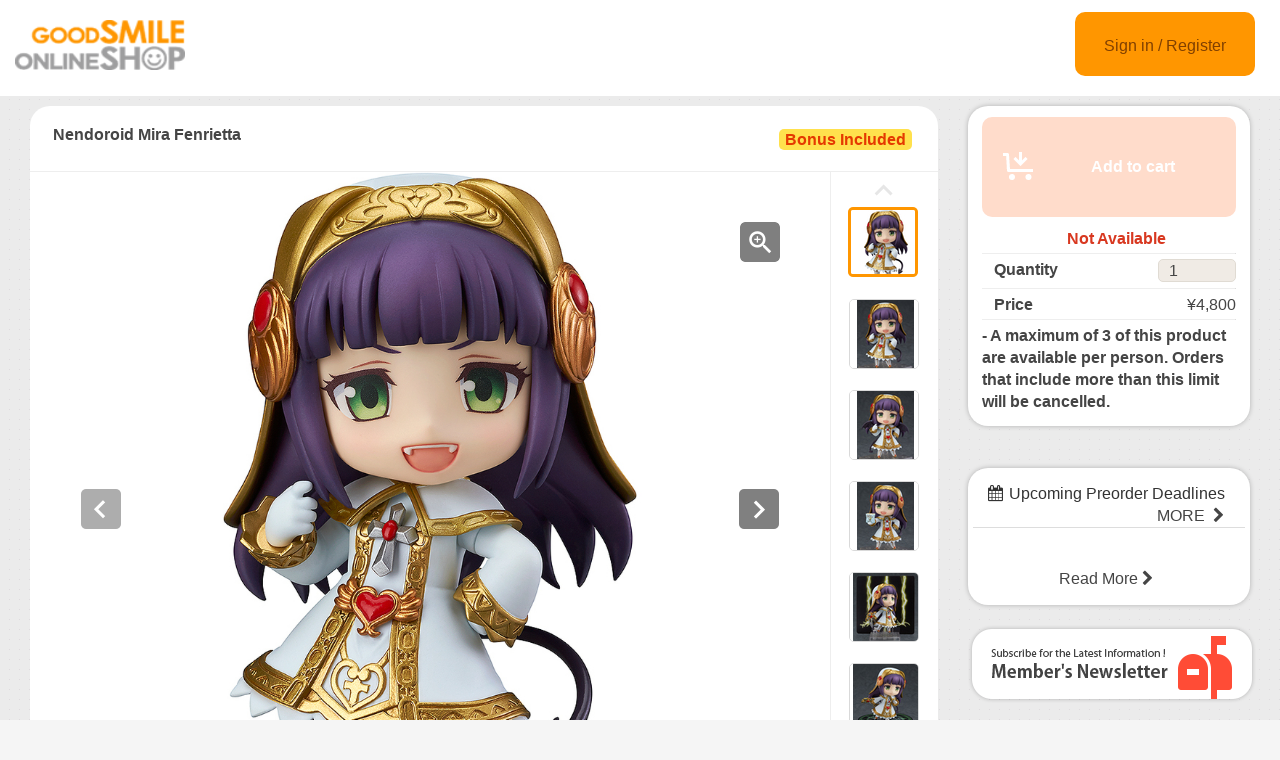

--- FILE ---
content_type: text/html;charset=UTF-8
request_url: https://goodsmileshop.com/en/CATEGORY-ROOT/Nendoroid/Nendoroid-Mira-Fenrietta/p/GSC_NEN_WD_00625?site=goodsmile-global&lang=en&utm_source=internal&utm_medium=product&utm_campaign=5644
body_size: 9415
content:
<!DOCTYPE html>
<html lang="en">
<head>
	<title>
		Nendoroid Mira Fenrietta | GOODSMILE GLOBAL ONLINE SHOP</title>

    <meta http-equiv="X-UA-Compatible" content="IE=edge">
    <meta name="viewport" content="width=device-width, initial-scale=1">

	<meta http-equiv="Content-Type" content="text/html; charset=utf-8"/>

<!-- STAGING EN HEAD -->
			<!-- Google Tag Manager -->
			<script>(function(w,d,s,l,i){w[l]=w[l]||[];w[l].push({'gtm.start':
						new Date().getTime(),event:'gtm.js'});var f=d.getElementsByTagName(s)[0],
					j=d.createElement(s),dl=l!='dataLayer'?'&l='+l:'';j.async=true;j.src=
					'https://www.googletagmanager.com/gtm.js?id='+i+dl;f.parentNode.insertBefore(j,f);
			})(window,document,'script','dataLayer','GTM-PB4PCWQ');</script>
			<!-- End Google Tag Manager -->
		<meta name="keywords">
<meta name="description" content="- A maximum of 3 of this product are available per person. Orders that include more than this limit will be cancelled. Confess your sins!! From the popular smartphone game 'Shironeko Project' comes a Nendoroid of the dark nun who broke her vows - Mira Fenrietta! She comes with both a standard expression as well as a triumphant expression. Optional parts include her 'Holy Cross' weapon as well as her main source of nutrition - a packet of bean sprouts! She also comes with special parts that allow you to recreate her 'Lightning Bolt' and 'Holy Heal' skills from the game! Be sure to add the haughty Mira-sama to your collection! Order Dates: Orders can be placed between the 27th April 2016 (Wed) from 12:00JST until the 25th May 2016 (Tue) at 21:00JST. Goodsmile Online Shop Pre-Order Bonus &#12539;Call of the Apocalypse * Please&nbsp;note that design is tentative and subject to change. We appreciate your understanding. - In the event order limits have been met, the pre-order period will end before the closing date. - Payment accepted via credit card and PayPal.&nbsp; Payment will be processed as soon as the items are in stock, generally 2-3 weeks prior to the shipment date. - Payment will be charged in Japanese Yen.&nbsp; Contact PayPal and/or your credit card company regarding conversion rates. - You may be charged additional fees such as import tax when making an overseas purchase. Please consult your local customs office for more information. - As outlined in the user guide, we do not accept cancellations.&nbsp; Please consider your purchase carefully before ordering. - Should you have any questions, please contact customer support. English and Japanese support available. * Please read the usage guide before purchase. &copy; COLOPL,Inc. Good Smile Company - Nendoroid Mira Fenrietta http://www.goodsmile.info/en/product/5644/ &nbsp;">
<meta property="og:description" content="- A maximum of 3 of this product are available per person. Orders that include more than this limit will be cancelled. Confess your sins!! From the popular smartphone game 'Shironeko Project' comes a Nendoroid of the dark nun who broke her vows - Mira Fenrietta! She comes with both a standard expression as well as a triumphant expression. Optional parts include her 'Holy Cross' weapon as well as her main source of nutrition - a packet of bean sprouts! She also comes with special parts that allow you to recreate her 'Lightning Bolt' and 'Holy Heal' skills from the game! Be sure to add the haughty Mira-sama to your collection! Order Dates: Orders can be placed between the 27th April 2016 (Wed) from 12:00JST until the 25th May 2016 (Tue) at 21:00JST. Goodsmile Online Shop Pre-Order Bonus &#12539;Call of the Apocalypse * Please&nbsp;note that design is tentative and subject to change. We appreciate your understanding. - In the event order limits have been met, the pre-order period will end before the closing date. - Payment accepted via credit card and PayPal.&nbsp; Payment will be processed as soon as the items are in stock, generally 2-3 weeks prior to the shipment date. - Payment will be charged in Japanese Yen.&nbsp; Contact PayPal and/or your credit card company regarding conversion rates. - You may be charged additional fees such as import tax when making an overseas purchase. Please consult your local customs office for more information. - As outlined in the user guide, we do not accept cancellations.&nbsp; Please consider your purchase carefully before ordering. - Should you have any questions, please contact customer support. English and Japanese support available. * Please read the usage guide before purchase. &copy; COLOPL,Inc. Good Smile Company - Nendoroid Mira Fenrietta http://www.goodsmile.info/en/product/5644/ &nbsp;">
<meta property="og:image" content="http://ap-com.gsls/medias/sys_master/images/images/he8/ha3/8879912812574.jpg">
<meta property="og:url" content="http://ap-com.gsls/en/CATEGORY-ROOT/Nendoroid/Nendoroid-Mira-Fenrietta/p/GSC_NEN_WD_00625">
<meta name="robots" content="index,follow">
<meta name="viewport" content="width=device-width, initial-scale=0.5">
<link rel="shortcut icon" type="image/x-icon" media="all" href="/en/_ui/desktop/theme-goodsmile/images/favicon.ico" />

	





<link rel="stylesheet" type="text/css" media="screen" href="/en/combined.css?id=6309d41919a135d" />







<!--[if lt IE 9]>
  <script src="https://oss.maxcdn.com/html5shiv/3.7.2/html5shiv.min.js"></script>
  <script src="https://oss.maxcdn.com/respond/1.4.2/respond.min.js"></script>
<![endif]-->



    


























































<link rel="stylesheet" type="text/css" media="all" href="/en/combined.css?id=45cf579d19a135d_2" />


<style type="text/css" media="print">
	@IMPORT url("/en/_ui/desktop/common/blueprint/print.css");
</style>

<script type="text/javascript" src="/en/_ui/shared/js/analyticsmediator.js"></script>
<!-- Google tag (gtag.js) -->
    <script async src="https://www.googletagmanager.com/gtag/js?id=G-GPC1FB6T4G"></script>
    <script>
        window.dataLayer = window.dataLayer || [];
        function gtag(){dataLayer.push(arguments);}
        gtag('js', new Date());

        gtag('config', 'G-GPC1FB6T4G', {'user_id': 'goodsmile-global'}, { 'debug_mode': true });
    </script>
    <script>
        /* Google Analytics */

        var googleAnalytics4TrackingId = 'G-GPC1FB6T4G';

        
                gtag("event", "view_item", {
                    currency: "JPY",
                    value: 4800.0,
                    items: [
                        {
                            item_id: "GSC_NEN_WD_00625",
                            item_name: "Nendoroid Mira Fenrietta",
                            item_category: "Nendoroid",
                        }
                    ]
                });
            

        function trackAddToCartGA4(productCode, quantityAdded, cartData) {
            gtag("event", "add_to_cart", {
                items: [
                    {
                        item_id: productCode,
                        item_name: cartData.productName,
                        price: cartData.productPrice,
                        quantity: quantityAdded
                    }
                ]
            });
        }

        function trackUpdateCartGA4(productCode, initialQuantity, newQuantity, cartData) {
            if (initialQuantity != newQuantity) {
                if (initialQuantity > newQuantity) {
                    trackRemoveFromCartGA4(productCode, initialQuantity - newQuantity)

                } else {
                    trackAddToCartGA4(productCode,newQuantity - initialQuantity,cartData);
                }
            }
        }

        function trackRemoveFromCartGA4(productCode, initialQuantity) {
            gtag("event", "remove_from_cart", {
                items: [
                    {
                        item_id: productCode,
                        quantity: initialQuantity
                    }
                ]
            });
        }

        window.mediator.subscribe('trackAddToCart', function(data) {
            if (data.productCode && data.quantity)
            {
                trackAddToCartGA4(data.productCode, parseInt(data.quantity), data.cartData);
            }
        });

        window.mediator.subscribe('trackUpdateCart', function(data) {
            if (data.productCode && data.initialCartQuantity && data.newCartQuantity)
            {
                trackUpdateCartGA4(data.productCode, parseInt(data.initialCartQuantity), parseInt(data.newCartQuantity), data.cartData);
            }
        });

        window.mediator.subscribe('trackRemoveFromCart', function(data) {
            if (data.productCode && data.initialCartQuantity)
            {
                trackRemoveFromCartGA4(data.productCode, parseInt(data.initialCartQuantity));
            }
        });

    </script>
<script src="https://js.stripe.com/v3/"></script>
	<style>
        .page-docomoLandingPage .page-faq.col-xs-12.col-sm-12.col-md-12 .content {
                padding-top: 0px;
                padding-bottom: 0px;
                margin-left: 130px;
                background: #ffffff;
                margin-right: 125px;
        }
        .page-docomoLandingPage .page-faq{
                background: inherit;
        }
        .page-docomoLandingPage .page-faq p {
                        margin-left: 0px;
                }
        .page-docomoLandingPage .page-faq.col-xs-12.col-sm-12.col-md-12 .content > *{
                margin-left: 15px;
        }
        </style>

	
	<script type="text/javascript">
		/*<![CDATA[*/
		
		var ACC = { config: {} };
			ACC.config.contextPath = "/en";
			ACC.config.encodedContextPath = "/en";
			ACC.config.commonResourcePath = "/en/_ui/desktop/common";
			ACC.config.themeResourcePath = "/en/_ui/desktop/theme-goodsmile-renewal";
			ACC.config.siteResourcePath = "/en/_ui/desktop/site-goodsmile-global";
			ACC.config.rootPath = "/en/_ui/desktop";	
			ACC.config.CSRFToken = "6dcc7e22-17af-4bb7-aa87-9cdf331beda4";
			ACC.pwdStrengthVeryWeak = 'Very weak';
			ACC.pwdStrengthWeak = 'Weak';
			ACC.pwdStrengthMedium = 'Medium';
			ACC.pwdStrengthStrong = 'Strong';
			ACC.pwdStrengthVeryStrong = 'Very strong';
			ACC.pwdStrengthUnsafePwd = 'password.strength.unsafepwd';
			ACC.pwdStrengthTooShortPwd = 'Too short';
			ACC.pwdStrengthMinCharText = 'Minimum length is %d characters';
			ACC.accessibilityLoading = 'Loading... Please wait...';
			ACC.accessibilityStoresLoaded = 'Stores loaded';
			
			ACC.autocompleteUrl = '/en/search/autocomplete';
			
			
		/*]]>*/
	</script>
	<script type="text/javascript">
	/*<![CDATA[*/
	ACC.addons = {};	//JS holder for addons properties
			
	
		ACC.addons.b2ccheckoutaddon = [];
		
				ACC.addons.b2ccheckoutaddon['key.2'] = 'value 2';
			
				ACC.addons.b2ccheckoutaddon['key.1'] = 'value 1';
			
	/*]]>*/
</script>
</head>

<body class="page-productDetails pageType-ProductPage template-pages-product-productLayout2Page  language-en">

<!-- STAGING EN BODY -->
			<!-- Google Tag Manager (noscript) -->
			<noscript><iframe src="https://www.googletagmanager.com/ns.html?id=GTM-PB4PCWQ"
							  height="0" width="0" style="display:none;visibility:hidden"></iframe></noscript>
			<!-- End Google Tag Manager (noscript) -->
		<div id="pageG" data-currency-iso-code="JPY">
			<a href="#skip-to-content" class="skiptocontent" data-role="none">Skip to Contents</a>
			<a href="#skiptonavigation" class="skiptonavigation" data-role="none">Skip to Navigation Menu</a>
			<link rel="stylesheet" type="text/css" media="all" href="/en/_ui/desktop/common/css/jquery.colorbox-1.3.16.css"/>
<link rel="stylesheet" type="text/css" media="all" href="/en/_ui/desktop/theme-goodsmile-renewal/css/changes3.css"/>
<link rel="stylesheet" type="text/css" media="all" href="/en/_ui/desktop/theme-goodsmile-renewal/css/maintancepage.css"/>


<div  id="header"  class="container-fluid">
<a href="#" id="top" /></a>

	<div class="row topBar center-block" >


			<div class="pull-left">
			

                                <div class="yCmsComponent siteLogo pull-left">
<div class="simple_disp-img simple-banner">
	<a  href="/en/"
						><img
						title="gscol_logo.png" alt="gscol_logo.png" src="/medias/sys_master/images/images/h15/h37/8880698064926.png"></a>
				</div></div><div class="yCmsContentSlot pull-right top-banner">
</div></div>

			<div class="pull-right">
			<div class="pull-left rigth-header">

                
				<div class="header-top-link-bottom header-top-link goodsmile-global">
					<div  class="pull-right upper-row">
					<span>
					</span>
					</div>
					<br />
					<br />
					
					<br />

				</div>

				
                
			</div>

            <div class="pull-right">
			<div class="login goodsmile-global">
					<a href="/en/login">Sign in / Register</a>
				</div>
				</div>
			</div>



	</div>

	</div>

<script type="text/javascript" >
var d = new Date();
var url = "/en/maintenance/request" +"?t=" +d.getTime();
window.onload=function(){
	var value = readCookie('maintenceCookie');
	//if(value != 'maintenceCookie')
	{
	$.get(url).done(function(data) {
		console.log("data:"+ data.length);
		if(data.length > 50)
		{
			$.colorbox({
				html: data,
// 				width:'100%',
				width:900,
				height: 526,
				overlayClose: true
			});
			
		}
		if("alreadyHasMaintanceCookie" == data)
		{
			console.log("equalize:" + data);
		}

	});
	}
	
	function readCookie(name) {
	    var nameEQ = name + "=";
	    var ca = document.cookie.split(';');
	    for(var i=0;i < ca.length;i++) {
	        var c = ca[i];
	        while (c.charAt(0)==' ') c = c.substring(1,c.length);
	        if (c.indexOf(nameEQ) == 0) return c.substring(nameEQ.length,c.length);
	    }
	    return null;
	}
	
	
}
</script><a id="skiptonavigation"></a>
			



<div id="content" class="clearfix center-block">
			<a id="skip-to-content"></a>
				<div id="globalMessages">
		</div>
	<div id="contents" class="container" style="margin-bottom:20px;">
		<div class="row" style="padding-top:10px;">
			<div class="col-xs-9 col-sm-9 col-md-9">
				<div id="product-details">
							<style type="text/css">

.data-table-type1 {
	border-collapse: collapse;
	width:100%;
}
.data-table-type1 td.label, .data-table-type1 th.label {
	font-weight: bold;
	padding: 10px;
}
.data-table-type1 tr:nth-child(even) {
	background-color:#ffffff;
	padding: 10px;
}
.data-table-type1 tr:nth-child(odd) {
	background-color:#f5f5f5;
	padding: 10px;
}
.product-title
{
	color:#ff6600;
	font-size: 14px;
}


</style>
<script type="text/javascript" src="/en/_ui/desktop/common/js/jquery-1.7.2.min.js"></script>
<script type="text/javascript" src="/en/_ui/desktop/common/js/jquery.blockUI-2.39.js"></script>
<link rel="stylesheet" type="text/css" media="all" href="/en/_ui/desktop/theme-goodsmile-renewal/css/changes3.css"/>
<script>
<!--
	(function(){
		$.blockUI({
			message:'',
			css: {
				border: 'none',
				width: '0px',
				padding: '0px',
				backgroundColor: '#000',
				opacity: .5,
				color: '#fff'
			},
			overlayCSS: {
				backgroundColor: '#000',
				opacity: 0
			}
		});
	})()
	window.onload= (function(){
		$.unblockUI();
	});
// -->

</script>

<div class="productDetailsPanel">
	<div class="title group clearfix">
		<div class="product-icons pull-left" style="width:100%; ">
			<h1 class="pull-left">
					Nendoroid Mira Fenrietta</h1>
			<ul class="pull-right">
				<li class="icons2">
						Bonus Included</li>
				</ul>
		</div>
	</div>
	<div class="border1"></div>
	
	<div class="productImage group">

	<div class="productImagePrimary" id="primary_image">
		<a class="productImagePrimaryLink" id="imageLink" href="/en/CATEGORY-ROOT/Nendoroid/Nendoroid-Mira-Fenrietta/p/GSC_NEN_WD_00625/zoomImages" data-href="/en/CATEGORY-ROOT/Nendoroid/Nendoroid-Mira-Fenrietta/p/GSC_NEN_WD_00625/zoomImages" target="_blank" title="Zoom">
			<img class="lazy" data-original="/medias/sys_master/images/images/hdc/had/8879411626014.jpg" alt="Nendoroid Mira Fenrietta" title="Nendoroid Mira Fenrietta"/>
			</a>
		<a class="productImageZoomLink"  id="zoomLink" href="/en/CATEGORY-ROOT/Nendoroid/Nendoroid-Mira-Fenrietta/p/GSC_NEN_WD_00625/zoomImages" data-href="/en/CATEGORY-ROOT/Nendoroid/Nendoroid-Mira-Fenrietta/p/GSC_NEN_WD_00625/zoomImages"  target="_blank" title="Zoom">	</a>
		<botton class="btn  pull-left"  id="primaryImagePrevBtn" style="margin-top:-350px;padding-left:50px;">
<svg width="40px" height="40px" viewBox="0 0 40 40">
<filter filterUnits="objectBoundingBox" x="0.00" y="0.00" width="100.00" height="100.00" id="filter0">
<feFlood flood-color="rgb(255,255,255)" result="coFloodOut1"/>
<feComposite in="coFloodOut1" in2="SourceAlpha" operator="in" result="coOverlay1"/>
<feBlend in="coOverlay1" in2="SourceGraphic" mode="normal" result="colorOverlay1"/>
</filter>
<rect x="0" y="0" width="40" height="40" rx="5" fill="rgb(0,0,0)" opacity="0.50"/><image x="12" y="11" width="13" height="19" filter="url(#filter0)" xlink:href="[data-uri]" /></svg>
</botton>
<botton class="btn  pull-right"  id="primaryImageNextBtn" style="margin-top:-350px;padding-right:50px;">
<svg width="40px" height="40px" viewBox="0 0 40 40">
<filter filterUnits="objectBoundingBox" x="0.00" y="0.00" width="100.00" height="100.00" id="filter0">
<feFlood flood-color="rgb(255,255,255)" result="coFloodOut1"/>
<feComposite in="coFloodOut1" in2="SourceAlpha" operator="in" result="coOverlay1"/>
<feBlend in="coOverlay1" in2="SourceGraphic" mode="normal" result="colorOverlay1"/>
</filter>
<rect x="0" y="0" width="40" height="40" rx="5" fill="rgb(0,0,0)" opacity="0.50"/><image x="14" y="11" width="12" height="19" filter="url(#filter0)" xlink:href="[data-uri]" /></svg>
</botton>


	</div>
	<div class="border3"></div>
	<div class="productImageGallery">
		<ul class="jcarousel-skin primaryImageGallery">
			<li>
					<span class="thumb active">
						<img class="thumbImag" src="/medias/sys_master/images/images/h23/hc8/8880414097438.jpg" data-primaryimagesrc="/medias/sys_master/images/images/he8/ha3/8879912812574.jpg" data-galleryposition="0" alt="Nendoroid Mira Fenrietta" title="Nendoroid Mira Fenrietta" />	
					</span>
				</li>
			<li>
					<span class="thumb ">
						<img class="thumbImag" src="/medias/sys_master/images/images/hdd/hce/8880414130206.jpg" data-primaryimagesrc="/medias/sys_master/images/images/hea/h66/8879912845342.jpg" data-galleryposition="1" alt="Nendoroid Mira Fenrietta" title="Nendoroid Mira Fenrietta" />	
					</span>
				</li>
			<li>
					<span class="thumb ">
						<img class="thumbImag" src="/medias/sys_master/images/images/h9a/h50/8880414228510.jpg" data-primaryimagesrc="/medias/sys_master/images/images/h3b/hc5/8879912779806.jpg" data-galleryposition="2" alt="Nendoroid Mira Fenrietta" title="Nendoroid Mira Fenrietta" />	
					</span>
				</li>
			<li>
					<span class="thumb ">
						<img class="thumbImag" src="/medias/sys_master/images/images/h57/h51/8880414195742.jpg" data-primaryimagesrc="/medias/sys_master/images/images/h42/h8e/8879912878110.jpg" data-galleryposition="3" alt="Nendoroid Mira Fenrietta" title="Nendoroid Mira Fenrietta" />	
					</span>
				</li>
			<li>
					<span class="thumb ">
						<img class="thumbImag" src="/medias/sys_master/images/images/h7b/hb9/8880414162974.jpg" data-primaryimagesrc="/medias/sys_master/images/images/h31/h12/8879912943646.jpg" data-galleryposition="4" alt="Nendoroid Mira Fenrietta" title="Nendoroid Mira Fenrietta" />	
					</span>
				</li>
			<li>
					<span class="thumb ">
						<img class="thumbImag" src="/medias/sys_master/images/images/hd1/h84/8880414261278.jpg" data-primaryimagesrc="/medias/sys_master/images/images/hfb/he2/8879912910878.jpg" data-galleryposition="5" alt="Nendoroid Mira Fenrietta" title="Nendoroid Mira Fenrietta" />	
					</span>
				</li>
			<li>
					<span class="thumb ">
						<img class="thumbImag" src="/medias/sys_master/images/images/hb6/hc9/8880414326814.jpg" data-primaryimagesrc="/medias/sys_master/images/images/ha2/hf8/8879912976414.jpg" data-galleryposition="6" alt="Nendoroid Mira Fenrietta" title="Nendoroid Mira Fenrietta" />	
					</span>
				</li>
			</ul>
	</div>



</div>

<script type="text/javascript">

</script>



<div class="border2"></div>
	<div class="productPrivilegeG">
		<div class="productPrivilege-left">
			<div class="product-icons2" style="width:100%; ">
				<ul>
						<li class="icons2">
							Bonus Included</li>
				</ul>
			</div>
			<div class="productPrivilege-left-font">
					GOODSMILE ONLINE SHOP Purchase Bonus</div>
		</div>
		<div class="productPrivilege-right">
			<div class="productPrivilege-image">
						<img src="/medias/sys_master/images/images/h08/h0a/8879092629534.jpg" alt="Nendoroid Mira Fenrietta" title="Nendoroid Mira Fenrietta" width="100%" height="100%"/>	
				</div>
				<div class="productPrivilege-description">
					Pre-Order Bonus<br /></span></strong><strong style="font-weight: bold; color: rgb(0, 0, 0); font-family: Arial, sans-serif; font-size: 12px; font-style: normal; font-variant: normal; letter-spacing: normal; line-height: 18px; orphans: auto; text-align: left; text-indent: 0px; text-transform: none; white-space: normal; widows: 1; word-spacing: 0px; -webkit-text-stroke-width: 0px; background-color: rgb(255, 255, 255);">・</strong><strong style="font-weight: bold; color: rgb(0, 0, 0); font-family: Arial, sans-serif; font-size: 12px; font-style: normal; font-variant: normal; letter-spacing: normal; line-height: 18px; orphans: auto; text-align: left; text-indent: 0px; text-transform: none; white-space: normal; widows: 1; word-spacing: 0px; -webkit-text-stroke-width: 0px; background-color: rgb(255, 255, 255);">Call of the Apocalypse<br /></strong><span style="margin: 0px; padding: 0px; border: 0px; font-weight: normal; font-style: normal; font-size: 12px; font-family: Arial, sans-serif; vertical-align: baseline; color: rgb(0, 0, 0); font-variant: normal; letter-spacing: normal; line-height: 18px; orphans: auto; text-align: left; text-indent: 0px; text-transform: none; white-space: normal; widows: 1; word-spacing: 0px; -webkit-text-stroke-width: 0px; float: none; display: inline !important; background-color: rgb(255, 255, 255);">* Please&nbsp;note that design is tentative and subject to change. We appreciate your understanding.</div>
				</div>
	</div>
	<div class="border2"></div>
	



<div class="productSnsG" >
	<ul class="snsb">
		<li><a href="https://twitter.com/share" class="twitter-share-button">Tweet</a></li>
		<li><div class="fb-share-button" data-layout="button_count" data-mobile-iframe="false"></div></li>
		<li><div class="g-plusone" data-size="medium"></div></li>
	</ul>
</div>
<div class="border1"></div>
	<div class="productDescriptionG">
		<div class="productDescription-left">
			Product Details</div>
		<div class="productDescription-right goodsmile-global">
			<p><span style="font-size: medium;"><strong>- A maximum of 3 of this product are available per person. Orders that include more than this limit will be cancelled.</strong></span></p> <div class="h3"><strong><font color="#ff6600">Confess your sins!!</font></strong><br />From the popular smartphone game 'Shironeko Project' comes a Nendoroid of the dark nun who broke her vows - Mira Fenrietta! She comes with both a standard expression as well as a triumphant expression.<br />Optional parts include her 'Holy Cross' weapon as well as her main source of nutrition - a packet of bean sprouts! She also comes with special parts that allow you to recreate her 'Lightning Bolt' and 'Holy Heal' skills from the game! Be sure to add the haughty Mira-sama to your collection!<br /><br /><strong><font color="#ff6600">Order Dates: Orders can be placed between the 27th April 2016 (Wed) from 12:00JST until the 25th May 2016 (Tue) at 21:00JST.</font></strong><br /><div class="h3"><br /><strong><strong style="font-weight: bold; color: rgb(0, 0, 0); font-family: Arial, sans-serif; font-size: 12px; font-style: normal; font-variant: normal; letter-spacing: normal; line-height: 18px; orphans: auto; text-align: left; text-indent: 0px; text-transform: none; white-space: normal; widows: 1; word-spacing: 0px; -webkit-text-stroke-width: 0px; background-color: rgb(255, 255, 255);"><strong style="font-weight: bold; color: rgb(0, 0, 0); font-family: Arial, sans-serif; font-size: 12px; font-style: normal; font-variant: normal; letter-spacing: normal; line-height: 18px; orphans: auto; text-align: left; text-indent: 0px; text-transform: none; white-space: normal; widows: 1; word-spacing: 0px; -webkit-text-stroke-width: 0px; background-color: rgb(255, 255, 255);"><span style="margin: 0px; padding: 0px; border: 0px; font-weight: inherit; font-style: inherit; font-size: 12px; font-family: Arial, sans-serif; vertical-align: baseline; color: rgb(255, 0, 0);">Goodsmile Online Shop Pre-Order Bonus<br /></span></strong><strong style="font-weight: bold; color: rgb(0, 0, 0); font-family: Arial, sans-serif; font-size: 12px; font-style: normal; font-variant: normal; letter-spacing: normal; line-height: 18px; orphans: auto; text-align: left; text-indent: 0px; text-transform: none; white-space: normal; widows: 1; word-spacing: 0px; -webkit-text-stroke-width: 0px; background-color: rgb(255, 255, 255);">・</strong><strong style="font-weight: bold; color: rgb(0, 0, 0); font-family: Arial, sans-serif; font-size: 12px; font-style: normal; font-variant: normal; letter-spacing: normal; line-height: 18px; orphans: auto; text-align: left; text-indent: 0px; text-transform: none; white-space: normal; widows: 1; word-spacing: 0px; -webkit-text-stroke-width: 0px; background-color: rgb(255, 255, 255);">Call of the Apocalypse<br /></strong><span style="margin: 0px; padding: 0px; border: 0px; font-weight: normal; font-style: normal; font-size: 12px; font-family: Arial, sans-serif; vertical-align: baseline; color: rgb(0, 0, 0); font-variant: normal; letter-spacing: normal; line-height: 18px; orphans: auto; text-align: left; text-indent: 0px; text-transform: none; white-space: normal; widows: 1; word-spacing: 0px; -webkit-text-stroke-width: 0px; float: none; display: inline !important; background-color: rgb(255, 255, 255);">* Please&nbsp;note that design is tentative and subject to change. We appreciate your understanding.<br /><br /></span></strong>- In the event order limits have been met, the pre-order period will end before the closing date.<br /></strong><strong>- Payment accepted via credit card and PayPal.&nbsp; Payment will be processed as soon as the items are in stock, generally 2-3 weeks prior to the shipment date.<br /></strong><strong>- Payment will be charged in Japanese Yen.&nbsp; Contact PayPal and/or your credit card company regarding conversion rates.<br /></strong><strong>- You may be charged additional fees such as import tax when making an overseas purchase. Please consult your local customs office for more information.<br /></strong><strong>- As outlined in the user guide, we do not accept cancellations.&nbsp; Please consider your purchase carefully before ordering.<br /></strong><strong>- Should you have any questions, please contact customer support. English and Japanese support available.<br /><br /></strong><strong><span style="color: #ff0000;">* Please read the usage guide before purchase.<br /><br /></span></strong><strong>&copy; COLOPL,Inc.<br /><br /></strong><strong>Good Smile Company - </strong><b>Nendoroid Mira Fenrietta<br /></b><a target="_blank" href="http://www.goodsmile.info/en/product/5644/">http://www.goodsmile.info/en/product/5644/</a></div></div><p>&nbsp;</p><div class="product-additional-info">
				<div class="product-linkTitleContainer">
					<div class="linkTitle-group">
						</div>
					<div class="linkTitle-group">
						</div>
					<div class="linkTitle-group">
						</div>
				</div>
			</div>
		</div>
	</div>
	<div class="border4"></div>
	<div class="productOderTimeG">
		<div class="productOderTime-left">
			Order Period</div>
		<div class="productOderTime-right goodsmile-global">
			Orders can be placed between the 27th April 2016 (Wed) from 12:00JST until the 25th May 2016 (Tue) at 21:00JST.</div>
	</div>
	<div class="border4"></div>
	<div class="productPriceG">
		<div class="productPrice-left">
			Price</div>
		<div class="productPrice-center">
			<div class="big-price">
<span>¥4,800</span><br/>
			</div>
	<div class="yCmsContentSlot">
</div><div class="yCmsContentSlot add-to-cart">
<div id="actions-container-for-AddToCart" class="productAddToCartPanelContainer clearfix">
	<ul class="productAddToCartPanel clearfix">
		<li id="AddToCart-AddToCartAction" data-index="1" class="productAddToCartPanelItem">
			<form id="addToCartForm" class="add_to_cart_form" action="/en/cart/add" method="post"><input type="hidden" maxlength="3" size="1" id="qty" name="qty" class="qty" value="1">
	<input type="hidden" name="productCodePost" value="GSC_NEN_WD_00625"/>
		<button type="button" class="productAddToCartButton outOfStock" disabled="disabled">
					<svg id="cartAdd" xmlns="http://www.w3.org/2000/svg" width="48" height="48" viewBox="0 0 48 48">
					  <path d="M502.5,839a1.5,1.5,0,0,1,1.494,1.365L505,855h23v3H504c-0.776,0-1.93-.224-2-1l-0.87-15H498v-3h4.5v0Zm21,21a3,3,0,1,0,3,3A3,3,0,0,0,523.5,860ZM507,860a3,3,0,1,0,3,3A3,3,0,0,0,507,860Zm15.56-14.939-2.121-2.121L517,846.378V838h-3v8.378l-3.44-3.438-2.121,2.121,7.061,7.06Z" transform="translate(-489 -828)" fill="#FFFFFF"/>
					  <rect class="cls-2" width="48" height="48" fill="none"/>
					</svg>					Add to cart</button>
			<input type="hidden" name="CSRFToken" value="6dcc7e22-17af-4bb7-aa87-9cdf331beda4" />
</form></li>
	</ul>
</div>

<div class="qty">
	<div class="qtyInput">
			<label for="qtyInput">
				Quantity</label>
		</div>
			<input type="number" size="1" id="qtyInput" name="qtyInput" class="qty" value="1" min="0" form="addToCartForm">
	<span style=" font-weight: bold;color: #d83820;font-weight: bold; font-size: 15px !important; line-height: 21px; margin-left: 10px;">Not Available</span>
</div>
</div></div>
		<div class="productPrice-right goodsmile-global">
			<span style="font-size: medium;"><strong>- A maximum of 3 of this product are available per person. Orders that include more than this limit will be cancelled.</strong></span></div>
	</div>
	<div class="border4"></div>
	<div class="productSpecG">
		<div class="productSpec-left">
			Specifications</div>
		<div class="productSpec-right">
			<table class="data-spec-table">
				<colgroup>
					<col width="25%">
					<col>
				</colgroup>
				<tbody>
					<tr class="even">
						<th class="label">Name</th>
						<td class="data">Nendoroid Mira Fenrietta</td>
					</tr>
					<tr class="odd">
						<th class="label">Release Date</th>
						<td class="data last">
							Oct 2016</td>
					</tr>
					<tr class="last even">
						<th class="label">Announce Date</th>
						<td class="data last">
							Apr 27, 2016</td>
					</tr>
					<tr class="last odd">
										<th class="label">Manufacturer</th>

										<td class="data last">
											Good Smile Company</td>
									</tr>
								<tr class="last odd">
										<th class="label">Series</th>

										<td class="data last">
											Shironeko Project</td>
									</tr>
								<tr class="last odd">
										<th class="label">Product Type</th>

										<td class="data last">
											<div class="product-spec" style="width:100%; ">
												<ul>
													<li>
															Bonus Included</li>
													</ul>
											</div>
										</td>
									</tr>
								<tr class="last odd">
										<th class="label">Specifications</th>

										<td class="data last">
											Painted ABS&PVC non-scale articulated figure with stand included. Approximately 100mm in height.</td>
									</tr>
								</tbody>
			</table>
		</div>
	</div>

	</div>
<div class="border4"></div>
<div class="clearfix"></div>
					</div>
				</div>
			<div class="col-xs-3 col-sm-3 col-md-3">
				<div class="yCmsContentSlot">
<div class="productAddToCartButtonPanel">
	<div class="productAddToCartPanelContainer clearfix">
		<ul class="productAddToCartPanel clearfix">
			<li>
				<form id="addToCartForm" class="add_to_cart_form" action="/en/cart/add" method="post"><input type="hidden" maxlength="3" size="1" id="qty" name="qty" class="qty" value="1">
					<input type="hidden" name="productCodePost" value="GSC_NEN_WD_00625"/>
					<button type="button" class="productAddToCartButton2 outOfStock" disabled="disabled">
								<svg id="cartAdd" xmlns="http://www.w3.org/2000/svg" width="48" height="48" viewBox="0 0 48 48">
								  <path d="M502.5,839a1.5,1.5,0,0,1,1.494,1.365L505,855h23v3H504c-0.776,0-1.93-.224-2-1l-0.87-15H498v-3h4.5v0Zm21,21a3,3,0,1,0,3,3A3,3,0,0,0,523.5,860ZM507,860a3,3,0,1,0,3,3A3,3,0,0,0,507,860Zm15.56-14.939-2.121-2.121L517,846.378V838h-3v8.378l-3.44-3.438-2.121,2.121,7.061,7.06Z" transform="translate(-489 -828)" fill="#FFFFFF"/>
								  <rect class="cls-2" width="48" height="48" fill="none"/>
								</svg>					Add to cart</button>
						<input type="hidden" name="CSRFToken" value="6dcc7e22-17af-4bb7-aa87-9cdf331beda4" />
</form></li>
			
			<li>
				</li>
			
		</ul>
	</div>

	<div class="qty">
		<span style=" font-weight: bold;color: #d83820;font-weight: bold; font-size: 15px; line-height: 21px; margin-left: 15px;">Not Available</span>
	</div>
<div class="border"></div>
<div class="qty">

		<div class="qty-left">
				<label for="qtyInput">
					Quantity</label>
			</div>
			<div class="qty-right">
				<input type="number" size="1" id="qtyInput" name="qtyInput" class="qty" value="1" min="0" form="addToCartForm">
			</div>
		</div>
	<div class="border"></div>
	
	<div class="qty">
			<div class="qty-left">
				Price</div>
			<div class="qty-right">
				¥4,800</div>
		</div>
	<div class="border"></div>
	<div class="qty">
		<div class="qty-center">
			<span style="font-size: medium;"><strong>- A maximum of 3 of this product are available per person. Orders that include more than this limit will be cancelled.</strong></span></div>
	</div>

</div>

</div><div class="yCmsContentSlot">
</div><div class="yCmsContentSlot">
<div class="simple_disp-img simple-banner">
	<img title="" alt="" src="">
				</div></div><div class="yCmsContentSlot">
<div class="recentProductContainer panel panel-default">
			<div class="panel-heading" style="height: 55px">
				<i class="fa fa-calendar" aria-hidden="true"></i>Upcoming Preorder Deadlines<a class="pull-right" href="/en/order-close" style="font-size:12px">MORE&nbsp; <i class="fa fa-chevron-right" aria-hidden="true"></i></a>
			</div>
			<div class="panel-body">
				</div>
			<div class="panel-footer">
			    <a href="/en/order-close">Read More&nbsp;<i class="fa fa-chevron-right" aria-hidden="true"></i></a>
		    </div>
		</div>
	</div><div class="yCmsContentSlot">
</div><div class="yCmsContentSlot">
</div><div class="yCmsContentSlot">
<div class="simple_disp-img simple-banner">
	<a  href="/en/my-account/update-mailmagazine"
						><img
						title="mag.png" alt="mag.png" src="/medias/sys_master/images/images/he0/h79/8882367299614.png"></a>
				</div></div></div>
			</div>
	</div>
	<div class="yCmsContentSlot">
</div><!-- facebook -->
	<div id="fb-root"></div>
	<script>(function(d, s, id) {
	  var js, fjs = d.getElementsByTagName(s)[0];
	  if (d.getElementById(id)) return;
	  js = d.createElement(s); js.id = id;
	  js.src = "//connect.facebook.net/en_US/sdk.js#xfbml=1&version=v2.6";
	  fjs.parentNode.insertBefore(js, fjs);
	}(document, 'script', 'facebook-jssdk'));</script>
	<!-- google +1 -->

<script type="text/javascript" >
var d = new Date();
var url = "/en/maintenance/request" +"?t=" +d.getTime();

$( document ).ready(function() {
	 
	$.get(url).done(function(data) {
		//console.log("data:"+data);
		if(data.length > 50)
		{
			$.colorbox({
				html: data,
// 				width:'100%',
				width:900,
				height: false,
				overlayClose: true,
			});
		}
	});
	});
	
	
	

</script>

<!-- Twitter -->	
<script>!function(d,s,id){var js,fjs=d.getElementsByTagName(s)[0],p=/^http:/.test(d.location)?'http':'https';if(!d.getElementById(id)){js=d.createElement(s);js.id=id;js.src=p+'://platform.twitter.com/widgets.js';fjs.parentNode.insertBefore(js,fjs);}}(document, 'script', 'twitter-wjs');</script>

</div>
			<script type="text/javascript">
$(document).ready(function(){
	 $("a").removeAttr("title");
    $("img").removeAttr("title");
});

</script>
</div>

	<form name="accessiblityForm">
		<input type="hidden" id="accesibility_refreshScreenReaderBufferField" name="accesibility_refreshScreenReaderBufferField" value=""/>
	</form>
	<div id="ariaStatusMsg" class="skip" role="status" aria-relevant="text" aria-live="polite"></div>

	



















<!--[if IE]><script type="text/javascript" src="/en/_ui/desktop/common/js/excanvas-r3.compiled.js"></script>-->


























































<script src="/en/combined.js?id=858f26c919a135d"></script>
<!-- GSLS-1294 -->
	<!-- GSLS-1619 and GSLS-1647 -->
	</body>

</html>


--- FILE ---
content_type: text/html;charset=UTF-8
request_url: https://goodsmileshop.com/en/popup/request?t=1768909926157
body_size: 365
content:
AlreadyHavePopupCookie